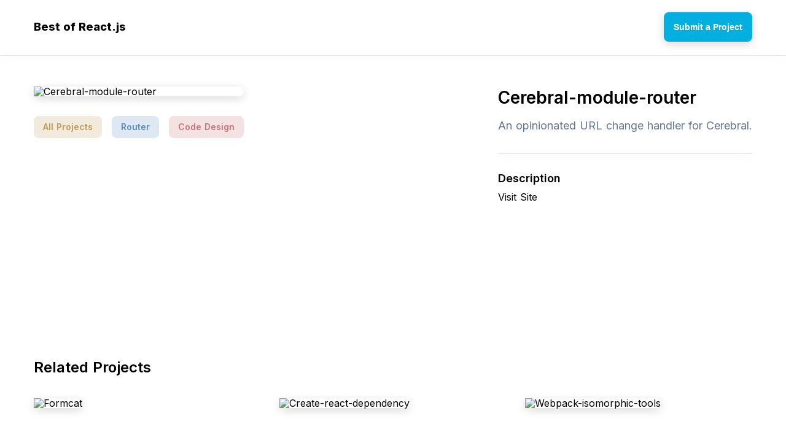

--- FILE ---
content_type: text/html; charset=utf-8
request_url: https://bestofreact.com/p/cerebral-module-router
body_size: 6315
content:
<!DOCTYPE html>
<html data-n-head-ssr="" lang="en" data-n-head="%7B%22lang%22:%7B%22ssr%22:%22en%22%7D%7D">
<head>
  <title>Cerebral-module-router - An opinionated URL change handler for Cerebral. - Built With React</title>
  <meta data-n-head="ssr" charset="utf-8">
  <meta data-n-head="ssr" name="viewport" content="width=device-width, initial-scale=1">
  <meta data-n-head="ssr" data-hid="description" name="description" content="Cerebral-module-router was made with react js. Click here to check it out.">
  <meta data-n-head="ssr" name="og:title" content="Cerebral-module-router - An opinionated URL change handler for Cerebral. - Built With React">
  <meta data-n-head="ssr" name="og:description" content="Cerebral-module-router was made with react js. Click here to check it out.">
  <meta data-n-head="ssr" name="twitter:title" content="Cerebral-module-router - An opinionated URL change handler for Cerebral. - Built With React">
  <meta data-n-head="ssr" name="twitter:description" content="Cerebral-module-router was made with react js. Click here to check it out.">
  <meta data-n-head="ssr" name="og:image" content="https://bestofreact.com/card.png">
  <meta data-n-head="ssr" name="twitter:image" content="https://bestofreact.com/card.png">
  <link data-n-head="ssr" rel="icon" type="image/x-icon" href="/favicon.ico">
  <link data-n-head="ssr" rel="stylesheet" href="https://fonts.googleapis.com/css2?family=Inter:wght@300;400;500;600;700;800;900&display=swap">
  <script data-n-head="ssr" src="https://flamelab.io/flamelab.js"></script>
  <link rel="preload" href="/_nuxt/aa10dad.js" as="script">
  <link rel="preload" href="/_nuxt/28c31c7.js" as="script">
  <link rel="preload" href="/_nuxt/6fc5e64.js" as="script">
  <link rel="preload" href="/_nuxt/f267d90.js" as="script">
  <link rel="preload" href="/_nuxt/6f00e19.js" as="script">
  <style data-vue-ssr-id="f1909ad8:0 753486a4:0 b54c0bd6:0 183eedfb:0 4d902895:0 b8479416:0 3cecd486:0 0fc7cbc6:0 5bc886b2:0">
  *,:after,:before{box-sizing:border-box;margin:0}body,html{font-size:16px;word-spacing:1px;-ms-text-size-adjust:100%;-webkit-text-size-adjust:100%;-moz-osx-font-smoothing:grayscale;-webkit-font-smoothing:antialiased;line-height:102.6%}body,button,html{margin:0;padding:0}button{border:none;background:none;outline:none;cursor:pointer}.flex{display:flex}.justify-start{justify-content:flex-start!important}.justify-end{justify-content:flex-end!important}.justify-center{justify-content:center!important}.justify-around{justify-content:space-around!important}.justify-between{justify-content:space-between!important}.align-start{align-items:flex-start!important}.align-end{align-items:flex-end!important}.align-center{align-items:center!important}.center{justify-content:center}.center,.center-between{display:flex;align-items:center}.center-between{justify-content:space-between}.flex-wrap{flex-wrap:wrap!important}.truncate{white-space:nowrap;overflow:hidden;text-overflow:ellipsis}.noselect{-webkit-touch-callout:none;-webkit-user-select:none;-moz-user-select:none;-ms-user-select:none;user-select:none}.selectable{-webkit-touch-callout:auto!important;-webkit-user-select:auto!important;-moz-user-select:auto!important;-ms-user-select:auto!important;user-select:auto!important;cursor:text}.ts-heavy{text-shadow:1px 1px 4px #000,-1px -1px 4px #000}.ts-heavy-2{text-shadow:1px 1px 4px #000,-1px -1px 4px #000,1px 1px 4px #000,-1px -1px 4px #000}.bg-image{background-position:50%!important;background-repeat:no-repeat!important;background-size:cover!important}.clean-shadow{box-shadow:0 4px 15px rgba(0,0,0,.15)}.disabled{opacity:.2;pointer-events:none}.hidden{display:none}.text-center{text-align:center}.text-left{text-align:left}.text-right{text-align:right}body{font-family:-apple-system,"Inter",BlinkMacSystemFont,"Segoe UI",Roboto,sans-serif;color:#000;background:#fff;font-size:16px;font-weight:400}.appear{-webkit-animation:appear .1s;animation:appear .1s}@-webkit-keyframes appear{0%{opacity:0}to{opacity:1}}@keyframes appear{0%{opacity:0}to{opacity:1}}a{text-decoration:none;color:inherit}.smooth-shadow{box-shadow:0 4px 10px rgba(0,0,0,.25)}.container{width:100%;max-width:1218px;margin:0 auto;padding:0 24px}.text-secondary{color:#637794}.text-tertiary{color:#afaeae}.divider-secondary{width:100%;height:1px;background:#e6e6e6}.blog{font-family:-apple-system,BlinkMacSystemFont,"Segoe UI",Roboto,Oxygen,Ubuntu,Cantarell,"Open Sans","Helvetica Neue",sans-serif;max-width:700px;margin:0 auto;line-height:130%;font-size:21px;color:#333}.blog p{margin-top:32px}.blog a{color:#00f;text-decoration:underline;font-weight:600}.heading-2{font-size:24px;font-weight:600;margin-top:90px;margin-bottom:42px}
  .nuxt-progress{position:fixed;top:0;left:0;right:0;height:2px;width:0;opacity:1;transition:width .1s,opacity .4s;background-color:#000;z-index:999999}.nuxt-progress.nuxt-progress-notransition{transition:none}.nuxt-progress-failed{background-color:red}
  .main-header[data-v-14c17348]{height:50px;margin:20px 0}.main-cta[data-v-14c17348]{height:48px;border-radius:8px;color:#fff;font-size:14px;font-weight:600}.main-cta a[data-v-14c17348]{padding:0 16px;height:100%}.header-buttons[data-v-14c17348]{display:flex;flex-wrap:wrap;padding:0 60px}.header-buttons>a[data-v-14c17348]{margin:0 15px;padding:10px 20px;font-size:14px;font-weight:500;border-top:4px solid transparent;border-bottom:4px solid transparent}.text-logo[data-v-14c17348]{font-size:18px;font-weight:800}
  .twitter-link[data-v-19b0bc5c]{font-weight:600;color:#1971de;padding:8px 0}.project[data-v-19b0bc5c]{margin:0 -16px;min-height:450px}.project img[data-v-19b0bc5c]{border-radius:8px;max-width:670px;margin:0 auto;display:block}.project blockquote[data-v-19b0bc5c]{margin-top:14px;line-height:150%}.project h3[data-v-19b0bc5c]{font-weight:600;font-size:18px;margin-top:32px}.creator[data-v-19b0bc5c]{margin-top:14px}.side[data-v-19b0bc5c]{margin:90px 16px 0}.side.info[data-v-19b0bc5c]{max-width:464px}.visit-button[data-v-19b0bc5c]{height:54px;width:100%;border-radius:8px;margin-top:32px;font-size:14px;font-weight:600;background:none;border:1px solid;transition:all .15s ease}.visit-button[data-v-19b0bc5c]:hover{border:1px solid transparent}.divider[data-v-19b0bc5c]{background:rgba(0,0,0,.1);width:100%;height:1px;margin-top:32px}@media (max-width:1230px){.project[data-v-19b0bc5c]{display:block}.side[data-v-19b0bc5c]{max-width:800px!important;margin:36px auto 0}.project img[data-v-19b0bc5c]{max-width:100%}.mobile-spacing-fix[data-v-19b0bc5c]{padding:0 12px}}
  .carbon-banner-unit{margin:24px auto;display:flex;justify-content:center;align-items:center}.carbon-banner-unit #carbonads{font-family:-apple-system,BlinkMacSystemFont,"Segoe UI",Roboto,Oxygen-Sans,Ubuntu,Cantarell,"Helvetica Neue",Helvetica,Arial,sans-serif;display:block;overflow:hidden;max-width:728px;position:relative;background-color:#fcfcfc;border:1px solid #eee;font-size:22px;box-sizing:content-box}.carbon-banner-unit #carbonads>span{display:block}.carbon-banner-unit #carbonads a{color:inherit;text-decoration:none}.carbon-banner-unit #carbonads a:hover{color:inherit}.carbon-banner-unit .carbon-wrap{display:flex;align-items:center}.carbon-banner-unit .carbon-img{display:block;margin:0;line-height:1}.carbon-banner-unit .carbon-img img{display:block;height:90px;width:auto}.carbon-banner-unit .carbon-text{display:block;padding:0 1em;line-height:1.35;text-align:left}.carbon-banner-unit .carbon-poweredby{display:block;position:absolute;bottom:0;right:0;padding:6px 10px;background:repeating-linear-gradient(-45deg,transparent,transparent 5px,rgba(0,0,0,.025) 0,rgba(0,0,0,.025) 10px) rgba(241,243,244,.8);text-align:center;text-transform:uppercase;letter-spacing:.5px;font-weight:600;font-size:8px;border-top-left-radius:4px;line-height:1}@media only screen and (min-width:320px) and (max-width:759px){.carbon-banner-unit .carbon-text{font-size:14px}}
  .tag[data-v-08771394]{font-weight:600;font-size:14px;padding:8px 13px;border-radius:8px;margin:8px;border:2px solid transparent}.tag[data-v-08771394]:hover{border:2px solid}.tags[data-v-08771394]{margin:24px -8px 0}
  .main-heading[data-v-6db0626d]{text-align:center;margin:74px auto}h1[data-v-6db0626d]{font-weight:600;font-size:28px;line-height:1.3}h2[data-v-6db0626d]{font-weight:400;margin-top:14px;font-size:18px;line-height:1.5}
  .project-list[data-v-b8a11d96]{margin:-32px -15px}.project[data-v-b8a11d96]{margin:32px 15px;width:370px;position:relative}.project[data-v-b8a11d96]:before{content:"";position:absolute;width:calc(100% + 24px);height:calc(100% + 24px);top:-12px;left:-12px;opacity:0;transition:all .1s ease;border-radius:8px;z-index:-1;border:1px solid #000}.project[data-v-b8a11d96]:hover:before{opacity:.1}.img-wrap[data-v-b8a11d96]{max-width:100%;height:247px}.project img[data-v-b8a11d96]{max-width:100%;max-height:100%;border-radius:8px}.project>.meta-bar[data-v-b8a11d96]{font-size:13px;padding:14px 0}.project>.meta-bar>.views[data-v-b8a11d96]{font-weight:600}.project>.title[data-v-b8a11d96]{font-weight:700;font-size:18px;line-height:1.35}.project>.short-desc[data-v-b8a11d96]{line-height:1.6;margin-top:12px;font-size:14px}.project>.goto[data-v-b8a11d96]{margin-top:16px;padding:12px 0;font-weight:600;font-size:14px}.project>.goto>svg[data-v-b8a11d96]{margin-left:8px}
  .main-footer[data-v-3333d620]{padding:100px 0}.footer-links a[data-v-3333d620]{padding:8px}.footer-links a[data-v-3333d620]:hover{text-decoration:underline}.copyright[data-v-3333d620]{margin-top:12px}@media (max-width:600px){.middot[data-v-3333d620]{display:none}.footer-links[data-v-3333d620]{display:block;text-align:center}.footer-links a[data-v-3333d620]{display:block;margin:24px 0}}
   
   .bg-primary, .bg-primary-hov:hover {
       background: #02afdf !important;
       color: #fff;
   }
    
  </style>
</head>
<body>  <ins data-ad-channel="b1abb8ba140ddacf357f0dd10203906a" data-biqdiq-init></ins>

  <div data-server-rendered="true" id="__nuxt">
    <div id="__layout">
      <div>
        <div data-v-14c17348="">
          <header class="main-header" data-v-14c17348="">
            <div class="container center-between" data-v-14c17348="">
              <div class="left center-between" data-v-14c17348="">
                <a href="/" class="text-logo" data-v-14c17348="">Best of React.js</a>
              </div>
              <div class="right" data-v-14c17348="">
                <button class="main-cta bg-primary bg-dark-hov clean-shadow" data-v-14c17348=""><a href="/submit" class="center" data-v-14c17348="">Submit a Project</a></button>
              </div>
            </div>
          </header>
          <div class="divider-secondary clean-shadow" data-v-14c17348=""></div>
        </div>
        <div class="container" data-v-19b0bc5c="">
          <div class="mobile-spacing-fix" data-v-19b0bc5c="">
            <div class="carbon-banner-unit" style="margin-bottom:-64px;" data-v-19b0bc5c=""></div>
            <article class="project center-between align-start flex-wrap" data-v-19b0bc5c="">
              <div class="side" data-v-19b0bc5c="">
                <img src="https://bestof.nyc3.digitaloceanspaces.com/react/react-cerebral-module-router.jpeg" alt="Cerebral-module-router" class="clean-shadow" data-v-19b0bc5c="">
                <div class="tags center flex-wrap" data-v-08771394="" data-v-19b0bc5c="">
                  <a href="/" class="tag" style="background:rgba(190,154,84,0.2);color:rgb(190,154,84);" data-v-08771394="">All Projects</a><a href="/t/router" class="tag" style="background:rgba(84,139,190,0.2);color:rgb(84,139,190);" data-v-08771394="">Router</a><a href="/t/code-design" class="tag" style="background:rgba(199,113,113,0.2);color:rgb(199,113,113);" data-v-08771394="">Code Design</a>
                </div>
              </div>
              <div class="side info" data-v-19b0bc5c="">
                <div title="Cerebral-module-router" class="main-heading" style="text-align:left;margin:0;" data-v-6db0626d="" data-v-19b0bc5c="">
                  <h1 data-v-6db0626d="">Cerebral-module-router</h1>
                  <h2 class="text-secondary" data-v-6db0626d="">An opinionated URL change handler for Cerebral.</h2>
                </div>
                <div class="divider clean-shadow" data-v-19b0bc5c=""></div>
                <h3 data-v-19b0bc5c="">Description</h3>
                <blockquote class="text-secondary" data-v-19b0bc5c=""></blockquote>Visit Site
              </div>
            </article>
          </div>
          <div class="heading-2" data-v-19b0bc5c="">
            Related Projects
          </div>
          <div class="project-list center-between flex-wrap" style="align-items:flex-start;" data-v-b8a11d96="" data-v-19b0bc5c="">
            <a href="/p/formcat" class="project before-bg-primary" data-v-b8a11d96="">
            <div class="img-wrap" data-v-b8a11d96=""><img src="https://bestof.nyc3.digitaloceanspaces.com/react/react-formcat-thumb.jpeg" alt="Formcat" class="clean-shadow" data-v-b8a11d96=""></div>
            <div class="meta-bar center-between" data-v-b8a11d96=""></div>
            <div class="title" data-v-b8a11d96="">
              Formcat
            </div>
            <div class="short-desc text-secondary" data-v-b8a11d96="">
              A simple and easy way to control forms in React using the React Context API
            </div>
<button class="goto text-primary center" data-v-b8a11d96=""><span data-v-b8a11d96="">View Details</span> <svg width="16" height="16" viewbox="0 0 16 16" fill="none" xmlns="http://www.w3.org/2000/svg" data-v-b8a11d96="">
            <path d="M12.172 7.00005L6.808 1.63605L8.222 0.222046L16 8.00005L8.222 15.778L6.808 14.364L12.172 9.00005H0V7.00005H12.172Z" fill="#02afdf" data-v-b8a11d96></path></svg></button></a> <a href="/p/create-react-dependency" class="project before-bg-primary" data-v-b8a11d96="">
            <div class="img-wrap" data-v-b8a11d96=""><img src="https://bestof.nyc3.digitaloceanspaces.com/react/react-create-react-dependency-thumb.jpeg" alt="Create-react-dependency" class="clean-shadow" data-v-b8a11d96=""></div>
            <div class="meta-bar center-between" data-v-b8a11d96=""></div>
            <div class="title" data-v-b8a11d96="">
              Create-react-dependency
            </div>
            <div class="short-desc text-secondary" data-v-b8a11d96="">
              Create react dependencies with no build configuration.
            </div>
<button class="goto text-primary center" data-v-b8a11d96=""><span data-v-b8a11d96="">View Details</span> <svg width="16" height="16" viewbox="0 0 16 16" fill="none" xmlns="http://www.w3.org/2000/svg" data-v-b8a11d96="">
            <path d="M12.172 7.00005L6.808 1.63605L8.222 0.222046L16 8.00005L8.222 15.778L6.808 14.364L12.172 9.00005H0V7.00005H12.172Z" fill="#02afdf" data-v-b8a11d96></path></svg></button></a> <a href="/p/webpack-isomorphic-tools" class="project before-bg-primary" data-v-b8a11d96="">
            <div class="img-wrap" data-v-b8a11d96=""><img src="https://bestof.nyc3.digitaloceanspaces.com/react/react-webpack-isomorphic-tools-thumb.jpeg" alt="Webpack-isomorphic-tools" class="clean-shadow" data-v-b8a11d96=""></div>
            <div class="meta-bar center-between" data-v-b8a11d96=""></div>
            <div class="title" data-v-b8a11d96="">
              Webpack-isomorphic-tools
            </div>
            <div class="short-desc text-secondary" data-v-b8a11d96="">
              Server-side rendering for your Webpack-built applications (e.g. React).
            </div>
<button class="goto text-primary center" data-v-b8a11d96=""><span data-v-b8a11d96="">View Details</span> <svg width="16" height="16" viewbox="0 0 16 16" fill="none" xmlns="http://www.w3.org/2000/svg" data-v-b8a11d96="">
            <path d="M12.172 7.00005L6.808 1.63605L8.222 0.222046L16 8.00005L8.222 15.778L6.808 14.364L12.172 9.00005H0V7.00005H12.172Z" fill="#02afdf" data-v-b8a11d96></path></svg></button></a> <a href="/p/react-final-form-1" class="project before-bg-primary" data-v-b8a11d96="">
            <div class="img-wrap" data-v-b8a11d96=""><img src="https://bestof.nyc3.digitaloceanspaces.com/react/react-react-final-form-1-thumb.jpeg" alt="React-final-form" class="clean-shadow" data-v-b8a11d96=""></div>
            <div class="meta-bar center-between" data-v-b8a11d96=""></div>
            <div class="title" data-v-b8a11d96="">
              React-final-form
            </div>
            <div class="short-desc text-secondary" data-v-b8a11d96="">
              Subscription-based form state management
            </div>
<button class="goto text-primary center" data-v-b8a11d96=""><span data-v-b8a11d96="">View Details</span> <svg width="16" height="16" viewbox="0 0 16 16" fill="none" xmlns="http://www.w3.org/2000/svg" data-v-b8a11d96="">
            <path d="M12.172 7.00005L6.808 1.63605L8.222 0.222046L16 8.00005L8.222 15.778L6.808 14.364L12.172 9.00005H0V7.00005H12.172Z" fill="#02afdf" data-v-b8a11d96></path></svg></button></a> <a href="/p/react-enterprise-starter-kit" class="project before-bg-primary" data-v-b8a11d96="">
            <div class="img-wrap" data-v-b8a11d96=""><img src="https://bestof.nyc3.digitaloceanspaces.com/react/react-react-enterprise-starter-kit-thumb.jpeg" alt="React-enterprise-starter-kit" class="clean-shadow" data-v-b8a11d96=""></div>
            <div class="meta-bar center-between" data-v-b8a11d96=""></div>
            <div class="title" data-v-b8a11d96="">
              React-enterprise-starter-kit
            </div>
            <div class="short-desc text-secondary" data-v-b8a11d96="">
              Highly Scalable and Performant Awesome React Starter Kit for an enterprise application with a very easy maintainable codebase.
            </div>
<button class="goto text-primary center" data-v-b8a11d96=""><span data-v-b8a11d96="">View Details</span> <svg width="16" height="16" viewbox="0 0 16 16" fill="none" xmlns="http://www.w3.org/2000/svg" data-v-b8a11d96="">
            <path d="M12.172 7.00005L6.808 1.63605L8.222 0.222046L16 8.00005L8.222 15.778L6.808 14.364L12.172 9.00005H0V7.00005H12.172Z" fill="#02afdf" data-v-b8a11d96></path></svg></button></a> <a href="/p/rockpack" class="project before-bg-primary" data-v-b8a11d96="">
            <div class="img-wrap" data-v-b8a11d96=""><img src="https://bestof.nyc3.digitaloceanspaces.com/react/react-rockpack-thumb.jpeg" alt="Rockpack" class="clean-shadow" data-v-b8a11d96=""></div>
            <div class="meta-bar center-between" data-v-b8a11d96=""></div>
            <div class="title" data-v-b8a11d96="">
              Rockpack
            </div>
            <div class="short-desc text-secondary" data-v-b8a11d96="">
              Simple solution for creating React application with SSR, bundling, linting, testing within 5 minutes.
            </div>
<button class="goto text-primary center" data-v-b8a11d96=""><span data-v-b8a11d96="">View Details</span> <svg width="16" height="16" viewbox="0 0 16 16" fill="none" xmlns="http://www.w3.org/2000/svg" data-v-b8a11d96="">
            <path d="M12.172 7.00005L6.808 1.63605L8.222 0.222046L16 8.00005L8.222 15.778L6.808 14.364L12.172 9.00005H0V7.00005H12.172Z" fill="#02afdf" data-v-b8a11d96></path></svg></button></a>
          </div>
          <div data-v-19b0bc5c=""></div>
        </div>
        <div style="margin-top:100px;" data-v-3333d620="">
          <div class="container" style="margin-bottom: 100px;" data-v-3333d620="">
            <div class="heading-2" data-v-3333d620="">
              Explore Categories
            </div>
            <div data-v-3333d620="">
              <div class="tags center flex-wrap center" data-v-08771394="">
                <a href="/" class="tag" style="background:rgba(80,169,164,0.2);color:rgb(80,169,164);" data-v-08771394="">All Projects</a><a href="/t/apollo" class="tag" style="background:rgba(96,188,94,0.2);color:rgb(96,188,94);" data-v-08771394="">Apollo</a><a href="/t/select" class="tag" style="background:rgba(130,134,217,0.2);color:rgb(130,134,217);" data-v-08771394="">Select</a><a href="/t/graph-ql" class="tag" style="background:rgba(82,178,135,0.2);color:rgb(82,178,135);" data-v-08771394="">GraphQL</a><a href="/t/react-online-playgrounds" class="tag" style="background:rgba(163,159,81,0.2);color:rgb(163,159,81);" data-v-08771394="">React Online Playgrounds</a><a href="/t/drag-and-drop" class="tag" style="background:rgba(175,102,193,0.2);color:rgb(175,102,193);" data-v-08771394="">Drag And Drop</a><a href="/t/ui-navigation" class="tag" style="background:rgba(193,102,135,0.2);color:rgb(193,102,135);" data-v-08771394="">UI Navigation</a><a href="/t/slider" class="tag" style="background:rgba(190,154,84,0.2);color:rgb(190,154,84);" data-v-08771394="">Slider</a><a href="/t/time-date-age" class="tag" style="background:rgba(84,139,190,0.2);color:rgb(84,139,190);" data-v-08771394="">Time / Date / Age</a><a href="/t/carousel" class="tag" style="background:rgba(199,113,113,0.2);color:rgb(199,113,113);" data-v-08771394="">Carousel</a><a href="/t/demo-react-apps" class="tag" style="background:rgba(80,169,164,0.2);color:rgb(80,169,164);" data-v-08771394="">Demo React Apps</a><a href="/t/react-integration" class="tag" style="background:rgba(96,188,94,0.2);color:rgb(96,188,94);" data-v-08771394="">React Integration</a><a href="/t/loader" class="tag" style="background:rgba(130,134,217,0.2);color:rgb(130,134,217);" data-v-08771394="">Loader</a><a href="/t/tooltip" class="tag" style="background:rgba(82,178,135,0.2);color:rgb(82,178,135);" data-v-08771394="">Tooltip</a><a href="/t/component-collections" class="tag" style="background:rgba(163,159,81,0.2);color:rgb(163,159,81);" data-v-08771394="">Component Collections</a><a href="/t/i18n" class="tag" style="background:rgba(175,102,193,0.2);color:rgb(175,102,193);" data-v-08771394="">I18n</a><a href="/t/dashboards" class="tag" style="background:rgba(193,102,135,0.2);color:rgb(193,102,135);" data-v-08771394="">Dashboards</a><a href="/t/react-native-libraries" class="tag" style="background:rgba(190,154,84,0.2);color:rgb(190,154,84);" data-v-08771394="">React Native Libraries</a><a href="/t/type-select" class="tag" style="background:rgba(84,139,190,0.2);color:rgb(84,139,190);" data-v-08771394="">Type Select</a><a href="/t/real-react-apps" class="tag" style="background:rgba(199,113,113,0.2);color:rgb(199,113,113);" data-v-08771394="">Real React Apps</a><a href="/t/ui-animation" class="tag" style="background:rgba(80,169,164,0.2);color:rgb(80,169,164);" data-v-08771394="">UI Animation</a><a href="/t/sortable-list" class="tag" style="background:rgba(96,188,94,0.2);color:rgb(96,188,94);" data-v-08771394="">Sortable List</a><a href="/t/props-from-server" class="tag" style="background:rgba(130,134,217,0.2);color:rgb(130,134,217);" data-v-08771394="">Props From Server</a><a href="/t/test-user-behavior" class="tag" style="background:rgba(82,178,135,0.2);color:rgb(82,178,135);" data-v-08771394="">Test User Behavior</a><a href="/t/reporter" class="tag" style="background:rgba(163,159,81,0.2);color:rgb(163,159,81);" data-v-08771394="">Reporter</a><a href="/t/mobile" class="tag" style="background:rgba(175,102,193,0.2);color:rgb(175,102,193);" data-v-08771394="">Mobile</a><a href="/t/mob-x-general-resources" class="tag" style="background:rgba(193,102,135,0.2);color:rgb(193,102,135);" data-v-08771394="">MobX General Resources</a><a href="/t/graph-ql-general-resources" class="tag" style="background:rgba(190,154,84,0.2);color:rgb(190,154,84);" data-v-08771394="">GraphQL General Resources</a><a href="/t/relay-tutorials" class="tag" style="background:rgba(84,139,190,0.2);color:rgb(84,139,190);" data-v-08771394="">Relay Tutorials</a><a href="/t/react-renderers" class="tag" style="background:rgba(199,113,113,0.2);color:rgb(199,113,113);" data-v-08771394="">React Renderers</a><a href="/t/react-frameworks" class="tag" style="background:rgba(80,169,164,0.2);color:rgb(80,169,164);" data-v-08771394="">React Frameworks</a><a href="/t/react-ar-and-vr" class="tag" style="background:rgba(96,188,94,0.2);color:rgb(96,188,94);" data-v-08771394="">React AR And VR</a><a href="/t/input-types" class="tag" style="background:rgba(130,134,217,0.2);color:rgb(130,134,217);" data-v-08771394="">Input Types</a><a href="/t/apollo-tools" class="tag" style="background:rgba(82,178,135,0.2);color:rgb(82,178,135);" data-v-08771394="">Apollo Tools</a><a href="/t/data-managing" class="tag" style="background:rgba(163,159,81,0.2);color:rgb(163,159,81);" data-v-08771394="">Data Managing</a><a href="/t/react-for-command-line" class="tag" style="background:rgba(175,102,193,0.2);color:rgb(175,102,193);" data-v-08771394="">React For Command Line</a><a href="/t/redux-tools" class="tag" style="background:rgba(193,102,135,0.2);color:rgb(193,102,135);" data-v-08771394="">Redux Tools</a><a href="/t/autocomplete" class="tag" style="background:rgba(190,154,84,0.2);color:rgb(190,154,84);" data-v-08771394="">Autocomplete</a><a href="/t/miscellaneous" class="tag" style="background:rgba(84,139,190,0.2);color:rgb(84,139,190);" data-v-08771394="">Miscellaneous</a><a href="/t/editable-data-grid-spreadsheet" class="tag" style="background:rgba(199,113,113,0.2);color:rgb(199,113,113);" data-v-08771394="">Editable Data Grid / Spreadsheet</a><a href="/t/tag-input" class="tag" style="background:rgba(80,169,164,0.2);color:rgb(80,169,164);" data-v-08771394="">Tag Input</a><a href="/t/menu" class="tag" style="background:rgba(96,188,94,0.2);color:rgb(96,188,94);" data-v-08771394="">Menu</a><a href="/t/emoji-picker" class="tag" style="background:rgba(130,134,217,0.2);color:rgb(130,134,217);" data-v-08771394="">Emoji Picker</a><a href="/t/integrations-with-third-party-services" class="tag" style="background:rgba(82,178,135,0.2);color:rgb(82,178,135);" data-v-08771394="">Integrations With Third Party Services</a><a href="/t/canvas" class="tag" style="background:rgba(163,159,81,0.2);color:rgb(163,159,81);" data-v-08771394="">Canvas</a><a href="/t/react-native-general-resources" class="tag" style="background:rgba(175,102,193,0.2);color:rgb(175,102,193);" data-v-08771394="">React Native General Resources</a><a href="/t/react-native-sample-apps" class="tag" style="background:rgba(193,102,135,0.2);color:rgb(193,102,135);" data-v-08771394="">React Native Sample Apps</a><a href="/t/utilities" class="tag" style="background:rgba(190,154,84,0.2);color:rgb(190,154,84);" data-v-08771394="">Utilities</a><a href="/t/server-side-rendering" class="tag" style="background:rgba(84,139,190,0.2);color:rgb(84,139,190);" data-v-08771394="">Server-side Rendering</a><a href="/t/form-components" class="tag" style="background:rgba(199,113,113,0.2);color:rgb(199,113,113);" data-v-08771394="">Form Components</a><a href="/t/graph-ql-tutorials" class="tag" style="background:rgba(80,169,164,0.2);color:rgb(80,169,164);" data-v-08771394="">GraphQL Tutorials</a><a href="/t/test" class="tag" style="background:rgba(96,188,94,0.2);color:rgb(96,188,94);" data-v-08771394="">Test</a><a href="/t/custom-scrollbar" class="tag" style="background:rgba(130,134,217,0.2);color:rgb(130,134,217);" data-v-08771394="">Custom Scrollbar</a><a href="/t/sticky" class="tag" style="background:rgba(82,178,135,0.2);color:rgb(82,178,135);" data-v-08771394="">Sticky</a><a href="/t/image-editing" class="tag" style="background:rgba(163,159,81,0.2);color:rgb(163,159,81);" data-v-08771394="">Image Editing</a><a href="/t/react-native-boilerplates" class="tag" style="background:rgba(175,102,193,0.2);color:rgb(175,102,193);" data-v-08771394="">React Native Boilerplates</a><a href="/t/radio-button" class="tag" style="background:rgba(193,102,135,0.2);color:rgb(193,102,135);" data-v-08771394="">Radio Button</a><a href="/t/star-rating" class="tag" style="background:rgba(190,154,84,0.2);color:rgb(190,154,84);" data-v-08771394="">Star Rating</a><a href="/t/notification" class="tag" style="background:rgba(84,139,190,0.2);color:rgb(84,139,190);" data-v-08771394="">Notification</a><a href="/t/markdown-viewer" class="tag" style="background:rgba(199,113,113,0.2);color:rgb(199,113,113);" data-v-08771394="">Markdown Viewer</a><a href="/t/mob-x" class="tag" style="background:rgba(80,169,164,0.2);color:rgb(80,169,164);" data-v-08771394="">MobX</a><a href="/t/react-tutorials" class="tag" style="background:rgba(96,188,94,0.2);color:rgb(96,188,94);" data-v-08771394="">React Tutorials</a><a href="/t/react-component-libraries" class="tag" style="background:rgba(130,134,217,0.2);color:rgb(130,134,217);" data-v-08771394="">React Component Libraries</a><a href="/t/react-testing" class="tag" style="background:rgba(82,178,135,0.2);color:rgb(82,178,135);" data-v-08771394="">React Testing</a><a href="/t/meta-tags" class="tag" style="background:rgba(163,159,81,0.2);color:rgb(163,159,81);" data-v-08771394="">Meta Tags</a><a href="/t/markdown-editor" class="tag" style="background:rgba(175,102,193,0.2);color:rgb(175,102,193);" data-v-08771394="">Markdown Editor</a><a href="/t/ui-layout" class="tag" style="background:rgba(193,102,135,0.2);color:rgb(193,102,135);" data-v-08771394="">UI Layout</a><a href="/t/map" class="tag" style="background:rgba(190,154,84,0.2);color:rgb(190,154,84);" data-v-08771394="">Map</a><a href="/t/database-integration" class="tag" style="background:rgba(84,139,190,0.2);color:rgb(84,139,190);" data-v-08771394="">Database Integration</a><a href="/t/websites" class="tag" style="background:rgba(199,113,113,0.2);color:rgb(199,113,113);" data-v-08771394="">Websites</a>
              </div>
            </div>
          </div>
          <footer class="main-footer bg-dark text-center" data-v-3333d620="">
            <div class="container" data-v-3333d620="">
              <div class="footer-links center flex-wrap" data-v-3333d620="">
                <a href="/about" title="About" data-v-3333d620="">About</a> <span class="middot" data-v-3333d620="">•</span> <a href="/contact" title="Contact" data-v-3333d620="">Contact</a> <span class="middot" data-v-3333d620="">•</span> <a href="/terms-of-service" title="Terms of Service" data-v-3333d620="">Terms of Service</a> <span class="middot" data-v-3333d620="">•</span> <a href="/privacy-policy" title="Privacy Policy" data-v-3333d620="">Privacy Policy</a>
              </div>
              <div class="copyright" data-v-3333d620="">
                © Copyright 2020 Best of React.js
              </div>
            </div>
          </footer>
        </div>
      </div>
    </div>
  </div>
  <script src="/_nuxt/aa10dad.js" defer></script> 
  <script src="/_nuxt/6f00e19.js" defer></script> 
  <script src="/_nuxt/28c31c7.js" defer></script> 
  <script src="/_nuxt/6fc5e64.js" defer></script> 
  <script src="/_nuxt/f267d90.js" defer></script>
<script defer src="https://static.cloudflareinsights.com/beacon.min.js/vcd15cbe7772f49c399c6a5babf22c1241717689176015" integrity="sha512-ZpsOmlRQV6y907TI0dKBHq9Md29nnaEIPlkf84rnaERnq6zvWvPUqr2ft8M1aS28oN72PdrCzSjY4U6VaAw1EQ==" data-cf-beacon='{"version":"2024.11.0","token":"3a30b62fb07e4d9c89f95abc9639c2aa","r":1,"server_timing":{"name":{"cfCacheStatus":true,"cfEdge":true,"cfExtPri":true,"cfL4":true,"cfOrigin":true,"cfSpeedBrain":true},"location_startswith":null}}' crossorigin="anonymous"></script>
</body>
</html>


--- FILE ---
content_type: application/javascript; charset=utf-8
request_url: https://bestofreact.com/_nuxt/6f00e19.js
body_size: 4332
content:
(window.webpackJsonp=window.webpackJsonp||[]).push([[14,2,3,6,9],{223:function(t,e,r){var content=r(227);content.__esModule&&(content=content.default),"string"==typeof content&&(content=[[t.i,content,""]]),content.locals&&(t.exports=content.locals);(0,r(41).default)("3cecd486",content,!0,{sourceMap:!1})},224:function(t,e,r){"use strict";r.r(e);var n={props:["h1","h2"]},o=(r(226),r(7)),component=Object(o.a)(n,(function(){var t=this,e=t.$createElement,r=t._self._c||e;return r("div",{staticClass:"main-heading"},[t.h1?r("h1",[t._v(t._s(t.h1))]):t._e(),t._v(" "),t.h2?r("h2",{staticClass:"text-secondary"},[t._v(t._s(t.h2))]):t._e()])}),[],!1,null,"6db0626d",null);e.default=component.exports},225:function(t,e,r){"use strict";function n(t,e){var r=t.totalProjects,n=e.sitesTerm,o=e.keytermPrimary,c=e.keytermSecondary,l=e.dashDescription;return{title:"".concat(r,"+ ").concat(n," Sites | Best Websites Made With ").concat(o),desc:"A huge collection of the best ".concat(c," examples and websites on the web. Click here to find inspiration."),h1:"Best Projects Made With ".concat(o),h2:"A collection of websites and examples built with ".concat(o," ").concat(l)}}function o(t,e){var r=t.totalProjects,n=t.tagPlural,o=t.tagName,c=e.keytermPrimary,l=e.keytermTertiary;return{title:"".concat(r,"+ ").concat(c," ").concat(n," | Best ").concat(c," ").concat(o),desc:"Click here to discover the best ".concat(l," ").concat(n.toLowerCase()," on the web. These amazing ").concat(o.toLowerCase()," examples will inspire you!"),h1:"".concat(c," ").concat(n),h2:"This list will help you find the best ".concat(c," ").concat(o.toLowerCase(),".")}}function c(t,e){var r=t.projectName,n=t.projectDescNoPeriod,o=e.keytermPrimary,c=e.keytermTertiary;return{title:"".concat(r," - ").concat(n," - Built With ").concat(o),desc:"".concat(r," was made with ").concat(c,". Click here to check it out.")}}function l(t){var e=t.keytermPrimary,r=t.domainName;return{title:"About Best Of ".concat(e),desc:"You can learn more about ".concat(r," on this page.")}}function d(t){var e=t.keytermPrimary,r=t.domainName;return{title:"Contact Best Of ".concat(e),desc:"Here's how to get in touch with ".concat(r)}}function f(t){var e=t.keytermPrimary,r=t.domainName;return{title:"Best Of ".concat(e," - Privacy Policy"),desc:"You can read and review the privacy policy of ".concat(r," here.")}}function m(t){var e=t.keytermPrimary,r=t.domainName;return{title:"Best Of ".concat(e," - Terms of Service"),desc:"You can read and review the terms of service of ".concat(r," here.")}}function h(t){var e=t.keytermPrimary,r=t.domainName;return{title:"Submit a Project to Best Of ".concat(e),desc:"You can learn how to submit a project to ".concat(r," on this page.")}}r.d(e,"c",(function(){return n})),r.d(e,"g",(function(){return o})),r.d(e,"e",(function(){return c})),r.d(e,"a",(function(){return l})),r.d(e,"b",(function(){return d})),r.d(e,"d",(function(){return f})),r.d(e,"h",(function(){return m})),r.d(e,"f",(function(){return h}))},226:function(t,e,r){"use strict";r(223)},227:function(t,e,r){var n=r(40)(!1);n.push([t.i,".main-heading[data-v-6db0626d]{text-align:center;margin:74px auto}h1[data-v-6db0626d]{font-weight:600;font-size:28px;line-height:1.3}h2[data-v-6db0626d]{font-weight:400;margin-top:14px;font-size:18px;line-height:1.5}",""]),t.exports=n},228:function(t,e,r){var content=r(237);content.__esModule&&(content=content.default),"string"==typeof content&&(content=[[t.i,content,""]]),content.locals&&(t.exports=content.locals);(0,r(41).default)("0fc7cbc6",content,!0,{sourceMap:!1})},229:function(t,e,r){var content=r(239);content.__esModule&&(content=content.default),"string"==typeof content&&(content=[[t.i,content,""]]),content.locals&&(t.exports=content.locals);(0,r(41).default)("4d902895",content,!0,{sourceMap:!1})},230:function(t,e,r){"use strict";r.r(e);var n={props:["projects"],data:function(t){var e=t.$site;return{primaryColor:e.primaryColor,bestOf:e.bestOf}}},o=(r(236),r(7)),component=Object(o.a)(n,(function(){var t=this,e=t.$createElement,r=t._self._c||e;return r("div",{staticClass:"project-list center-between flex-wrap",staticStyle:{"align-items":"flex-start"}},t._l(t.projects,(function(e,i){return r("nuxt-link",{key:e.id.replace(t.bestOf+"-",""),staticClass:"project before-bg-primary",attrs:{to:"/p/"+e.id.replace(t.bestOf+"-","")}},[r("div",{staticClass:"img-wrap"},[r("img",i<=6?{staticClass:"clean-shadow",attrs:{src:e.thumbImage||(e.images?e.images[0]:"/placeholder.png"),alt:e.title}}:{directives:[{name:"lazy",rawName:"v-lazy",value:e.thumbImage||(e.images?e.images[0]:"/placeholder.png"),expression:"project.thumbImage || (project.images? project.images[0] : `/placeholder.png`)"}],staticClass:"clean-shadow",attrs:{alt:e.title}})]),t._v(" "),r("div",{staticClass:"meta-bar center-between"}),t._v(" "),r("div",{staticClass:"title"},[t._v(t._s(e.title))]),t._v(" "),r("div",{staticClass:"short-desc text-secondary"},[t._v(t._s(e.shortDescription))]),t._v(" "),r("button",{staticClass:"goto text-primary center"},[r("span",[t._v("View Details")]),t._v(" "),r("svg",{attrs:{width:"16",height:"16",viewBox:"0 0 16 16",fill:"none",xmlns:"http://www.w3.org/2000/svg"}},[r("path",{attrs:{d:"M12.172 7.00005L6.808 1.63605L8.222 0.222046L16 8.00005L8.222 15.778L6.808 14.364L12.172 9.00005H0V7.00005H12.172Z",fill:t.primaryColor}})])])])})),1)}),[],!1,null,"b8a11d96",null);e.default=component.exports},231:function(t,e,r){"use strict";r.r(e);var n={mounted:function(){"undefined"!=typeof _bsa&&_bsa&&_bsa.init("fancybar","CESDEK3E","placement:bestofsveltecom")}},o=r(7),component=Object(o.a)(n,(function(){var t=this.$createElement;return(this._self._c||t)("div")}),[],!1,null,null,null);e.default=component.exports},236:function(t,e,r){"use strict";r(228)},237:function(t,e,r){var n=r(40)(!1);n.push([t.i,'.project-list[data-v-b8a11d96]{margin:-32px -15px}.project[data-v-b8a11d96]{margin:32px 15px;width:370px;position:relative}.project[data-v-b8a11d96]:before{content:"";position:absolute;width:calc(100% + 24px);height:calc(100% + 24px);top:-12px;left:-12px;opacity:0;transition:all .1s ease;border-radius:8px;z-index:-1;border:1px solid #000}.project[data-v-b8a11d96]:hover:before{opacity:.1}.img-wrap[data-v-b8a11d96]{max-width:100%;height:247px}.project img[data-v-b8a11d96]{max-width:100%;max-height:100%;border-radius:8px}.project>.meta-bar[data-v-b8a11d96]{font-size:13px;padding:14px 0}.project>.meta-bar>.views[data-v-b8a11d96]{font-weight:600}.project>.title[data-v-b8a11d96]{font-weight:700;font-size:18px;line-height:1.35}.project>.short-desc[data-v-b8a11d96]{line-height:1.6;margin-top:12px;font-size:14px}.project>.goto[data-v-b8a11d96]{margin-top:16px;padding:12px 0;font-weight:600;font-size:14px}.project>.goto>svg[data-v-b8a11d96]{margin-left:8px}',""]),t.exports=n},238:function(t,e,r){"use strict";r(229)},239:function(t,e,r){var n=r(40)(!1);n.push([t.i,'.carbon-banner-unit{margin:24px auto;display:flex;justify-content:center;align-items:center}.carbon-banner-unit #carbonads{font-family:-apple-system,BlinkMacSystemFont,"Segoe UI",Roboto,Oxygen-Sans,Ubuntu,Cantarell,"Helvetica Neue",Helvetica,Arial,sans-serif;display:block;overflow:hidden;max-width:728px;position:relative;background-color:#fcfcfc;border:1px solid #eee;font-size:22px;box-sizing:content-box}.carbon-banner-unit #carbonads>span{display:block}.carbon-banner-unit #carbonads a{color:inherit;text-decoration:none}.carbon-banner-unit #carbonads a:hover{color:inherit}.carbon-banner-unit .carbon-wrap{display:flex;align-items:center}.carbon-banner-unit .carbon-img{display:block;margin:0;line-height:1}.carbon-banner-unit .carbon-img img{display:block;height:90px;width:auto}.carbon-banner-unit .carbon-text{display:block;padding:0 1em;line-height:1.35;text-align:left}.carbon-banner-unit .carbon-poweredby{display:block;position:absolute;bottom:0;right:0;padding:6px 10px;background:repeating-linear-gradient(-45deg,transparent,transparent 5px,rgba(0,0,0,.025) 0,rgba(0,0,0,.025) 10px) rgba(241,243,244,.8);text-align:center;text-transform:uppercase;letter-spacing:.5px;font-weight:600;font-size:8px;border-top-left-radius:4px;line-height:1}@media only screen and (min-width:320px) and (max-width:759px){.carbon-banner-unit .carbon-text{font-size:14px}}',""]),t.exports=n},240:function(t,e,r){"use strict";r.r(e);var n={mounted:function(){var t=document.createElement("script");t.type="text/javascript",t.async=!0,t.id="_carbonads_js",t.src="//cdn.carbonads.com/carbon.js?serve=CESD55Q7&placement=bestofsveltecom",this.$refs.adWrapper.appendChild(t)}},o=(r(238),r(7)),component=Object(o.a)(n,(function(){var t=this.$createElement;return(this._self._c||t)("div",{ref:"adWrapper",staticClass:"carbon-banner-unit"})}),[],!1,null,null,null);e.default=component.exports},249:function(t,e,r){var content=r(252);content.__esModule&&(content=content.default),"string"==typeof content&&(content=[[t.i,content,""]]),content.locals&&(t.exports=content.locals);(0,r(41).default)("183eedfb",content,!0,{sourceMap:!1})},251:function(t,e,r){"use strict";r(249)},252:function(t,e,r){var n=r(40)(!1);n.push([t.i,".twitter-link[data-v-19b0bc5c]{font-weight:600;color:#1971de;padding:8px 0}.project[data-v-19b0bc5c]{margin:0 -16px;min-height:450px}.project img[data-v-19b0bc5c]{border-radius:8px;max-width:670px;margin:0 auto;display:block}.project blockquote[data-v-19b0bc5c]{margin-top:14px;line-height:150%}.project h3[data-v-19b0bc5c]{font-weight:600;font-size:18px;margin-top:32px}.creator[data-v-19b0bc5c]{margin-top:14px}.side[data-v-19b0bc5c]{margin:90px 16px 0}.side.info[data-v-19b0bc5c]{max-width:464px}.visit-button[data-v-19b0bc5c]{height:54px;width:100%;border-radius:8px;margin-top:32px;font-size:14px;font-weight:600;background:none;border:1px solid;transition:all .15s ease}.visit-button[data-v-19b0bc5c]:hover{border:1px solid transparent}.divider[data-v-19b0bc5c]{background:rgba(0,0,0,.1);width:100%;height:1px;margin-top:32px}@media (max-width:1230px){.project[data-v-19b0bc5c]{display:block}.side[data-v-19b0bc5c]{max-width:800px!important;margin:36px auto 0}.project img[data-v-19b0bc5c]{max-width:100%}.mobile-spacing-fix[data-v-19b0bc5c]{padding:0 12px}}",""]),t.exports=n},263:function(t,e,r){"use strict";r.r(e);var n=r(2),o=(r(28),r(42),r(97),r(57),r(46),r(98)),c=r.n(o),l=r(224);r(22);function d(){var title=arguments.length>0&&void 0!==arguments[0]?arguments[0]:"",t=title.toLowerCase()||"",e=["css","css3","scss","svg","ui "," ui","(ui","ui)","gsap","html","api"," js ","es6","3d"," js","js ","json"," ios","ios "];if(e.forEach((function(s){t.includes(s)&&(t=t.split(s).join(s.toUpperCase()))})),t.includes("jquery")&&(t=t.split("jquery").join("jQuery")),t.includes("ecmascript")&&(t=t.split("ecmascript").join("ECMAScript")),t.includes(" y ")&&(t=t.split(" y ").join(" & ")),t.includes(" ")&&(t=t.split(" ").map(f).join(" ")),t.includes("(")){var r=t.indexOf("(")+1,n=t.charAt(r),o="(".concat(n);t=t.split(o).join("(".concat(n.toUpperCase()))}return f(t).trim()}function f(s){return"string"!=typeof s?"":s.charAt(0).toUpperCase()+s.slice(1)}var m=r(230),h=r(77),v=r(225),x=r(231),j={components:{MainHeading:l.default,ProjectsList:m.default,TagsList:h.default,BSAFancyBarAd:x.default},head:function(t){t.$config;var e=t.$site,r=Object(v.e)({projectName:this.project.title,projectDescNoPeriod:this.project.shortDescription},e.seo),title=r.title,desc=r.desc;return{title:title,meta:[{hid:"description",name:"description",content:desc},{name:"og:title",content:title},{name:"og:description",content:desc},{name:"twitter:title",content:title},{name:"twitter:description",content:desc},{name:"og:image",content:"".concat(e.rootUrl,"/card.png")},{name:"twitter:image",content:"".concat(e.rootUrl,"/card.png")}]}},asyncData:function(t){return Object(n.a)(regeneratorRuntime.mark((function e(){var r,n,o,l,f,m,h,v;return regeneratorRuntime.wrap((function(e){for(;;)switch(e.prev=e.next){case 0:return r=t.route,t.$config,n=t.$site,o=t.$endpoint,l="".concat(o,"/project?id=").concat(n.bestOf,"-").concat(r.params.slug),e.next=4,c.a.get(l);case 4:return f=e.sent,m=f.data,h=m.project,v=m.relatedProjects,e.abrupt("return",{project:h,tags:h.tags.map((function(t){return{id:t,name:(e=t,r="",(e.includes("-")||e.includes(":"))&&":2"==(r=d(e.split("-").join(" "))).substr(-2)&&(r=r.slice(0,-2)),r||(r=d(e)),r.includes(" ")?r=r.split(" ").map((function(t){return"js"==t.substr(-2)&&".js"!=t.substr(-3)?t.slice(0,-2)+".js":t})).join(" "):"js"==r.substr(-2)&&".js"!=r.substr(-3)&&(r=r.slice(0,-2)+".js"),r)};var e,r})),relatedProjects:v});case 7:case"end":return e.stop()}}),e)})))()},methods:{extractTwitterHandle:function(t){for(var e=t.split("/"),r=e.length,n=e[r];!n&&r>=0;)(n=e[--r]).includes("?")&&(n=n.split("?")[0]);return n}}},w=(r(251),r(7)),component=Object(w.a)(j,(function(){var t=this,e=t.$createElement,r=t._self._c||e;return r("div",{staticClass:"container"},[r("div",{staticClass:"mobile-spacing-fix"},[r("CarbonBannerAd",{staticStyle:{"margin-bottom":"-64px"}}),t._v(" "),r("article",{staticClass:"project center-between align-start flex-wrap"},[r("div",{staticClass:"side"},[r("img",{staticClass:"clean-shadow",attrs:{src:(t.project.images?t.project.images[0]:null)||t.project.thumbImage||"/placeholder.png",alt:t.project.title}}),t._v(" "),r("TagsList",{attrs:{tags:t.tags}})],1),t._v(" "),r("div",{staticClass:"side info"},[r("MainHeading",{staticStyle:{"text-align":"left",margin:"0"},attrs:{h1:t.project.title,h2:t.project.shortDescription,title:t.project.title}}),t._v(" "),r("div",{staticClass:"divider clean-shadow"}),t._v(" "),t.project.creatorName||t.project.creatorTwitter?r("div",[r("h3",[t._v("Creator")]),t._v(" "),r("p",{staticClass:"creator text-secondary"},[t.project.creatorName?r("span",[t._v(t._s(t.project.creatorName))]):t._e(),t._v(" "),t.project.creatorTwitter?r("a",{staticClass:"twitter-link",attrs:{href:t.project.creatorTwitter,target:"_blank",rel:"nofollow noreferrer noopener"}},[t._v("@"+t._s(t.extractTwitterHandle(t.project.creatorTwitter)))]):t._e()])]):t._e(),t._v(" "),r("h3",[t._v("Description")]),t._v(" "),r("blockquote",{staticClass:"text-secondary"},[t._v(t._s(t.project.longDescription))]),t._v(" "),t.project.website?r("a",{staticClass:"visit-button bg-light text-primary bg-primary-hov center",attrs:{href:t.project.website,rel:"noreferrer noopener"}},[t._v("Visit Site")]):t._e()],1)])],1),t._v(" "),r("div",{staticClass:"heading-2"},[t._v("Related Projects")]),t._v(" "),r("ProjectsList",{attrs:{projects:t.relatedProjects}}),t._v(" "),r("BSAFancyBarAd")],1)}),[],!1,null,"19b0bc5c",null);e.default=component.exports;installComponents(component,{CarbonBannerAd:r(240).default,TagsList:r(77).default,MainHeading:r(224).default,ProjectsList:r(230).default,BSAFancyBarAd:r(231).default})}}]);

--- FILE ---
content_type: application/javascript; charset=UTF-8
request_url: https://flamelab.io/flamelab.js
body_size: 2557
content:
class Flamelab {
	constructor() {
		this.TIMEOUT = 10000
		this.SHOW_EVERY = 60000 * 60 * 24 // once every 24 hours
		this.DEFAULT_GROUP = 'uxcanvas'
		this.CONVO_TEXT =
			"Hey! I'm building an AI-Powered UI/UX Designer - Wanna try it?"
		// 'Hey! Want to create your own VS Code theme?'
		// 'Hey! Want to become a pro at using VS Code?'
		this.YES_BUTTON_HREF = `https://uxcanvas.ai/?utm_source=flamelabjs-${window.location.hostname}`
		// `https://learn.vscode.one/?ref=${window.location.hostname}`
		this.BASE_URL_FOR_ASSETS = 'https://flamelab.io'

		this.IS_MOBILE = window.innerWidth <= 600
		this.IS_PROMO_MODAL_PAGE = window.location.href.includes('promo-modal')
		this.IS_READY = this.checkIfReady()

		this.CREATIVES = [
			{
				group: 'uxcanvas',
				variation: 'a',
				size: '728x90',
				assetType: 'png',
				href: `https://uxcanvas.ai?utm_source=flamelabjs-${window.location.hostname}`
			},
			{
				group: 'uxcanvas',
				variation: 'a',
				size: '600x600',
				assetType: 'png',
				href: `https://uxcanvas.ai?utm_source=flamelabjs-${window.location.hostname}`
			},
			{
				group: 'uxcanvas',
				variation: 'a',
				size: '300x250',
				assetType: 'png',
				href: `https://uxcanvas.ai?utm_source=flamelabjs-${window.location.hostname}`
			},
			{
				group: 'applyfox',
				variation: 'a',
				size: 'box',
				assetType: 'png',
				href: `https://applyfox.ai?ref=flamelabjs-${window.location.hostname}`
			},
			{
				group: 'applyfox',
				variation: 'a',
				size: 'banner',
				assetType: 'png',
				href: `https://applyfox.ai?ref=flamelabjs-${window.location.hostname}`
			}
			// {
			// 	group: 'mvsc',
			// 	variation: 'a',
			// 	size: '300x250',
			// 	assetType: 'png',
			// 	href: `https://learn.vscode.one?ref=flamelabjs-${window.location.hostname}`
			// },
			// {
			// 	group: 'mvsc',
			// 	variation: 'a',
			// 	size: '728x90',
			// 	assetType: 'png',
			// 	href: `https://learn.vscode.one?ref=flamelabjs-${window.location.hostname}`
			// },
			// {
			// 	group: 'mvsc',
			// 	variation: 'a2',
			// 	size: '300x250',
			// 	assetType: 'png',
			// 	href: `https://learn.vscode.one?ref=flamelabjs-${window.location.hostname}`
			// },
			// {
			// 	group: 'mvsc',
			// 	variation: 'a2',
			// 	size: '728x90',
			// 	assetType: 'png',
			// 	href: `https://learn.vscode.one?ref=flamelabjs-${window.location.hostname}`
			// },
			// {
			// 	group: 'mvsc',
			// 	variation: 'b',
			// 	size: '300x250',
			// 	assetType: 'png',
			// 	href: `https://learn.vscode.one?ref=flamelabjs-${window.location.hostname}`
			// },
			// {
			// 	group: 'mvsc',
			// 	variation: 'b',
			// 	size: '728x90',
			// 	assetType: 'png',
			// 	href: `https://learn.vscode.one?ref=flamelabjs-${window.location.hostname}`
			// },
			// {
			// 	group: 'mvsc',
			// 	variation: 'b2',
			// 	size: '300x250',
			// 	assetType: 'png',
			// 	href: `https://learn.vscode.one?ref=flamelabjs-${window.location.hostname}`
			// },
			// {
			// 	group: 'mvsc',
			// 	variation: 'b2',
			// 	size: '728x90',
			// 	assetType: 'png',
			// 	href: `https://learn.vscode.one?ref=flamelabjs-${window.location.hostname}`
			// },
			// {
			// 	group: 'mvsc',
			// 	variation: 'c',
			// 	size: '300x250',
			// 	assetType: 'png',
			// 	href: `https://learn.vscode.one?ref=flamelabjs-${window.location.hostname}`
			// },
			// {
			// 	group: 'mvsc',
			// 	variation: 'c',
			// 	size: '728x90',
			// 	assetType: 'png',
			// 	href: `https://learn.vscode.one?ref=flamelabjs-${window.location.hostname}`
			// },
			// {
			// 	group: 'mvsc',
			// 	variation: 'c2',
			// 	size: '300x250',
			// 	assetType: 'png',
			// 	href: `https://learn.vscode.one?ref=flamelabjs-${window.location.hostname}`
			// },
			// {
			// 	group: 'mvsc',
			// 	variation: 'c2',
			// 	size: '728x90',
			// 	assetType: 'png',
			// 	href: `https://learn.vscode.one?ref=flamelabjs-${window.location.hostname}`
			// }
		]
	}
	init() {
		console.log('flamelab.js loaded')
		this.installAds()
		// Don't show on mobile
		// console.log(!IS_MOBILE, !IS_PROMO_MODAL_PAGE, IS_READY)
		if (!this.IS_MOBILE && !this.IS_PROMO_MODAL_PAGE && this.IS_READY) {
			setTimeout(() => {
				this.installConvoWidget()
			}, this.TIMEOUT)
		}
	}

	resolveCreative(group, size, variation) {
		group = group || this.DEFAULT_GROUP
		if (!size) {
			console.error('flamelab ad must define size attribute')
			return null
		}
		const exact = this.CREATIVES.find(
			c => c.group == group && c.size == size && c.variation == variation
		)
		if (exact) {
			return exact
		} else {
			// If no exact match, pick a random creative with matching size and group if specified
			const groupSizeMatches = this.CREATIVES.filter(
				c => c.size === size && (!group || c.group === group)
			)
			if (groupSizeMatches.length) {
				return groupSizeMatches[
					Math.floor(Math.random() * groupSizeMatches.length)
				]
			}
			// No matches found
			else {
				return null
			}
		}
	}

	installAds(adWrapper) {
		const adWrappers = adWrapper
			? [adWrapper]
			: document.getElementsByClassName('_flamelab-unit')
		for (const wrapper of adWrappers) {
			wrapper.innerHTML = '' // Empty wrapper contents (in case ad was already loaded)
			const group = wrapper.getAttribute('data-group')
			const size = wrapper.getAttribute('data-size')
			const variation = wrapper.getAttribute('data-variation')
			const creative = this.resolveCreative(group, size, variation)
			if (!creative) {
				console.error(
					`The referenced flamelab ad creative could not be resolved: group: ${group}, size: ${size}, variation: ${variation}`
				)
				continue
			}
			const width = creative.size.split('x')[0]
			const height = creative.size.split('x')[1]
			const img = document.createElement('img')
			img.style.width = `${width}px`
			img.style.maxHeight = `${height}px`
			img.src = `${this.BASE_URL_FOR_ASSETS}/creatives/${creative.group}-${creative.variation}-${creative.size}.${creative.assetType}`
			const anchor = document.createElement('a')
			anchor.target = '_blank'
			// anchor.rel = 'nofollow' // make it a dofollow
			anchor.href = creative.href
			anchor.appendChild(img)
			wrapper.appendChild(anchor)
		}
	}

	// Check localStorage to see if this thing is ready to be shown again
	checkIfReady() {
		const lastImpression = localStorage.getItem(
			'flamelab-widget-last-viewed'
		)
		if (
			lastImpression &&
			Date.now() - parseInt(lastImpression) < this.SHOW_EVERY
		) {
			return false
		}
		localStorage.setItem('flamelab-widget-last-viewed', Date.now() + '')
		return true
	}

	// Install the convo widget!
	installConvoWidget() {
		// Append the convoWidget after timeout
		const convoWidget = this.createConvoWidget()
		document.body.append(convoWidget)

		// Listen for click on "No Thanks"
		const noButton = convoWidget.getElementsByClassName(
			'flamelab-cw-button-no'
		)[0]
		noButton.addEventListener('click', () => {
			document.body.removeChild(convoWidget)
		})

		const yesButton = convoWidget.getElementsByClassName(
			'flamelab-cw-button-yes'
		)[0]
		yesButton.addEventListener('click', () => {
			document.body.removeChild(convoWidget)
			// installOverlayWidget()
		})
	}

	installOverlayWidget() {
		const modalOverlay = this.createModalOverlay()
		document.body.append(modalOverlay)
		const closeButton = modalOverlay.getElementsByClassName(
			'flamelab-close-modal-button'
		)[0]
		closeButton.addEventListener('click', () => {
			document.body.removeChild(modalOverlay)
		})
	}

	createModalOverlay() {
		const div = document.createElement('div')
		div.innerHTML = /*html*/ `
            <div id="flamelab-overlay">
                <div class="flamelab-modal">
                    <img class="flamelab-close-modal-button" src="${this.BASE_URL_FOR_ASSETS}/img/close-icon.svg" alt="Close" />
                    <div style="height:32px;"></div>
                    <iframe src="/promo-modal"></iframe>
                </div>
            </div>
            <style>
                #flamelab-overlay {
                    position: fixed;
                    z-index: 1000;
                    top: 0;
                    left: 0;
                    width: 100%;
                    height: 100%;
                    background: rgba(1, 24, 53, 0.85);
                }
                .flamelab-modal {
                    margin: auto;
                    padding: 24px;
                    border-radius: 20px;
                    width: 100%;
                    max-width: 800px;
                    height: 90%;
                    position: sticky;
                    top: 0;
                    margin-top: 40px;
                }
                .flamelab-modal img { /* close button */
                    position: absolute;
                    top: 8px;
                    right: 16px;
                    padding: 8px;
                    cursor: pointer;
                }
                .flamelab-modal iframe {
                    display: block;
                    width: 100%;
                    /* min-height: 400px; */
                    height: calc(100% - 64px);
                    border: none;
                    border-radius: 20px;
                    background: transparent;
                }
            </style>
        `.trim()
		return div
	}

	// Create the conversational widget markup
	createConvoWidget() {
		const div = document.createElement('div')
		div.innerHTML = /*html*/ `
            <div id="flamelab-chat-widget">
                <img src="${this.BASE_URL_FOR_ASSETS}/img/avatar-sm.png" alt="Avatar Image" />
                <div class="flamelab-cw-msg-box">
                    <span>${this.CONVO_TEXT}</span>
                    <!-- <span style="opacity: 0.5;">- Mike (the creator of this site)</span> -->
                    <div class="flamelab-cw-buttons">
                        <a href="${this.YES_BUTTON_HREF}" target="_blank" class="flamelab-cw-button flamelab-cw-button-yes">Yes!</a>
                        <div class="flamelab-cw-button flamelab-cw-button-no">No thanks</div>
                    </div>
                </div>
            </div>
            <style>
                #flamelab-chat-widget {
                    position: fixed;
                    bottom: 150px;
                    left: -40px;
                    animation-name: flamelab-chat-widget_enter;
                    animation-duration: 1.5s;
                    display: flex;
                    justify-content: flex-start;
                    align-items: center;
                    z-index: 1000;
                    color: black;
                }
                #flamelab-chat-widget img {
                    animation-name: flamelab-chat-widget_rotate;
                    animation-duration: 1.5s;
                    transform: rotate(20deg);
                }
                .flamelab-cw-msg-box {
                    background: white;
                    width: 280px;
                    border-radius: 20px;
                    box-shadow: 0 0 20px rgba(0, 0, 0, .25);
                    border: 1px solid rgba(0, 0, 0, 0.1);
                    padding: 20px;
                    animation-name: flamelab-chat-widget_msg-appear;
                    animation-duration: 2s;
                    font-size: 15px;
                    line-height: 23px;
                }
                .flamelab-cw-buttons {
                    display: flex;
                    justify-content: flex-start;
                    align-items: center;
                    margin: 0 -4px;
                    margin-top: 8px;
                    font-weight: 600;
                }
                .flamelab-cw-button {
                    cursor: pointer;
                    padding: 4px;
                    margin-right: 12px;
                    display: block;
                    text-decoration: none;
                }
                .flamelab-cw-button-yes {
                    color: #FF1B96;
                    font-weight: 700;
                }
                @keyframes flamelab-chat-widget_enter {
                    from { left: -200px; }
                    to { left: -40px; }
                }
                @keyframes flamelab-chat-widget_rotate {
                    from { transform: rotate(0deg); }
                    to { transform: rotate(20deg); }
                }
                @keyframes flamelab-chat-widget_msg-appear {
                    from { opacity: 0; }
                    to { opacity: 1; }
                }
            </style>
        `.trim()
		return div
	}
}

const flamelab = new Flamelab()
flamelab.init()
